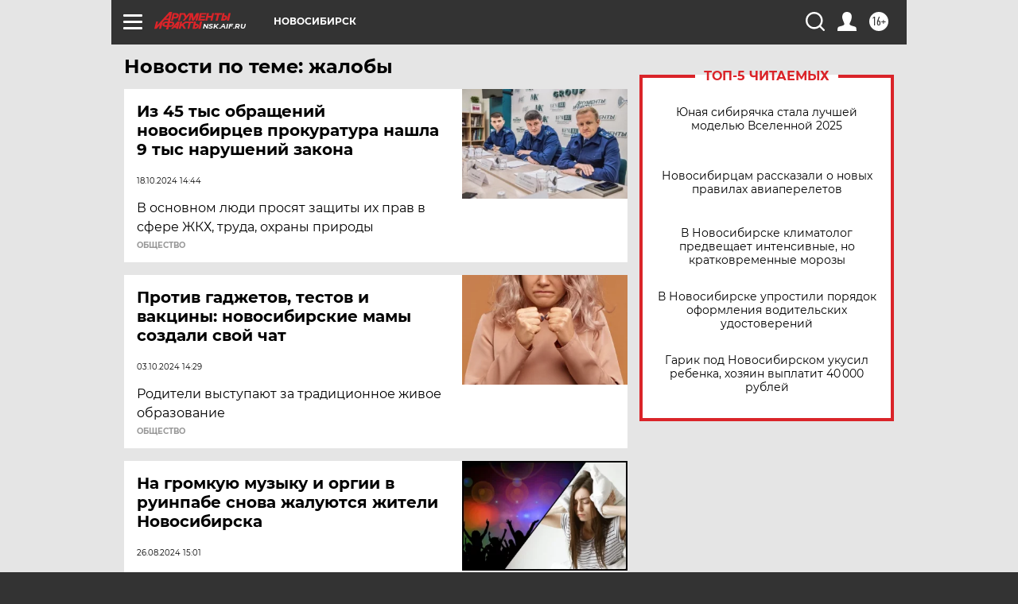

--- FILE ---
content_type: text/html
request_url: https://tns-counter.ru/nc01a**R%3Eundefined*aif_ru/ru/UTF-8/tmsec=aif_ru/867323427***
body_size: -72
content:
276D6D3A696CF6F8X1768748792:276D6D3A696CF6F8X1768748792